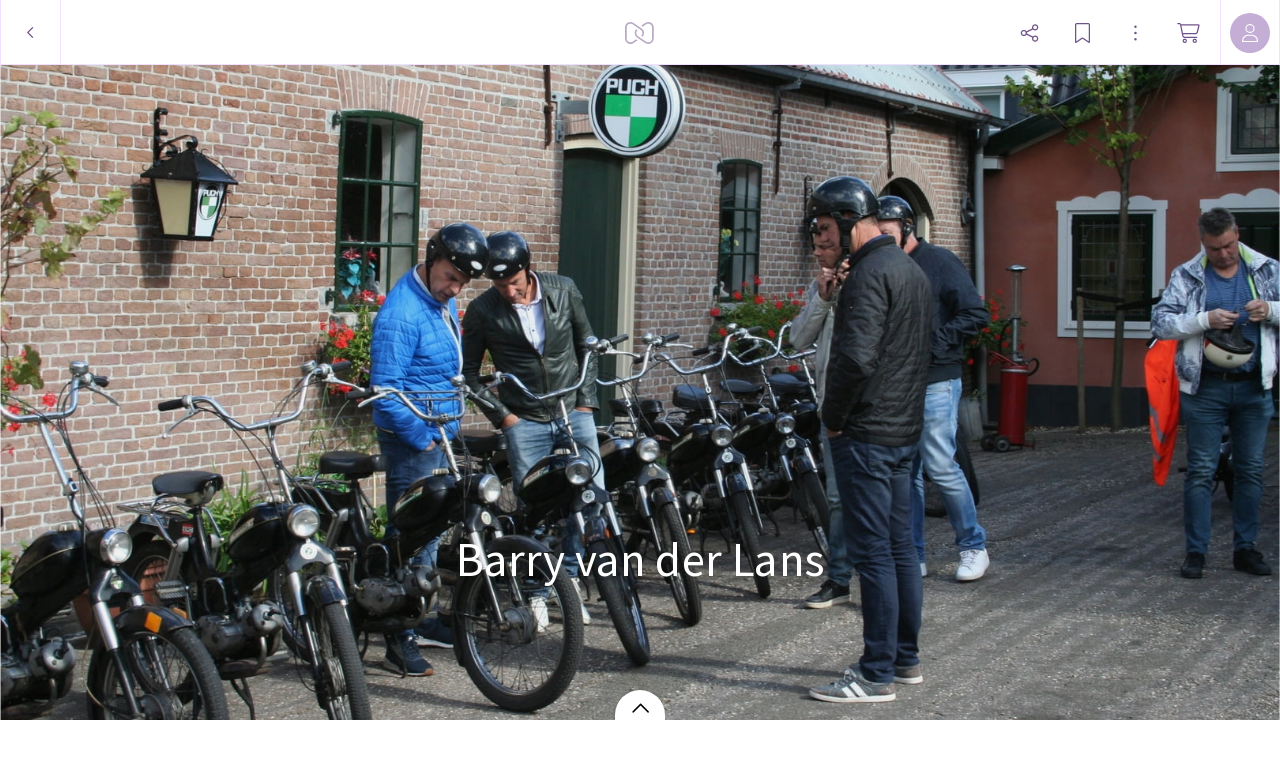

--- FILE ---
content_type: application/javascript
request_url: https://myalbum.com/legacyalbum/drwMkRxNxP0g/json
body_size: 7403
content:
{"album":{"key":"drwMkRxNxP0g","title":"Barry van der Lans","subTitle":"","gridVersion":"ae50bbcf11d8b872453641c0bacbfd9eb7901938","bookmarkers":[],"creators":[{"shortname":"leo","fullname":"leo kester","avatar":{"key":"","url":"","sizes":[],"initials":"LK","color":"6bc2ed"}}],"header":{"photo":{"photoKey":"Lgma5WNw6pz2","isPanorama":false,"hasPanoramaView":false,"hasAnimatedView":false,"fileName":"IMG_3902.JPG","sizes":[["180",270,180,"photo\/180\/e0edde8b-f738-47d6-a393-a1d7caedad12.jpg",1],["360",540,360,"photo\/360\/58ea790c-9c2e-46cb-909f-194f82607ced.jpg",1],["540",810,540,"photo\/540\/721ffcaf-945b-458a-bcfb-73c11c14b7f5.jpg",1],["1k0",1620,1080,"photo\/1k0\/dcee937e-cd92-4003-8ffc-73685e3fc569.jpg",1]],"colors":{"dominant":"84b0d2","accent":"84b0d2"},"previewSize":[["180",270,180,"photo\/180\/e0edde8b-f738-47d6-a393-a1d7caedad12.jpg",1]]},"design":{"key":"error-uvic-gulgul","set":"myalbum","description":"Page 0","default":true,"published":true,"type":"cover","blueprints":[{"name":"landscape 4","url":"https:\/\/misc.myalbum.io\/designs\/blueprints\/error-uvic-gulgul\/38\/0cda1cce-69a3-40d5-8860-e7732e0b116f.json","width":4600,"height":1090,"artBox":{"width":1900,"height":1000}},{"name":"landscape 2","url":"https:\/\/misc.myalbum.io\/designs\/blueprints\/error-uvic-gulgul\/38\/5ed0c308-26c9-4423-a136-161d7594d564.json","width":3074,"height":1090,"artBox":{"width":1374,"height":1000}},{"name":"landscape 3","url":"https:\/\/misc.myalbum.io\/designs\/blueprints\/error-uvic-gulgul\/38\/662b4228-177a-4e62-8310-471a82c40a47.json","width":3800,"height":1090,"artBox":{"width":1537,"height":1000}},{"name":"square","url":"https:\/\/misc.myalbum.io\/designs\/blueprints\/error-uvic-gulgul\/38\/77b834cf-4144-4cb9-a632-4284d49331da.json","width":2368,"height":1096,"artBox":{"width":1000,"height":1000}},{"name":"landscape 1","url":"https:\/\/misc.myalbum.io\/designs\/blueprints\/error-uvic-gulgul\/38\/8f7d56b7-620c-4ea6-b564-73fe8294eb24.json","width":2571,"height":1090,"artBox":{"width":1203,"height":1000}},{"name":"portrait 1","url":"https:\/\/misc.myalbum.io\/designs\/blueprints\/error-uvic-gulgul\/38\/dfe424f9-850b-459f-9f61-16eb3d39b8dc.json","width":2326,"height":1490,"artBox":{"width":988,"height":1400}},{"name":"portrait 2","url":"https:\/\/misc.myalbum.io\/designs\/blueprints\/error-uvic-gulgul\/38\/ed1379c5-6c11-4db8-9f65-d5be1f5472bc.json","width":2531,"height":1490,"artBox":{"width":1173,"height":1400}}]},"logo":""}},"itemdata":{"Lgma5WNw6pz2":{"type":1,"shape":0,"social":[0,0],"photoKey":"Lgma5WNw6pz2","isPanorama":false,"hasPanoramaView":false,"hasAnimatedView":false,"fileName":"IMG_3902.JPG","sizes":[["180",270,180,"photo\/180\/e0edde8b-f738-47d6-a393-a1d7caedad12.jpg",1],["360",540,360,"photo\/360\/58ea790c-9c2e-46cb-909f-194f82607ced.jpg",1],["540",810,540,"photo\/540\/721ffcaf-945b-458a-bcfb-73c11c14b7f5.jpg",1],["1k0",1620,1080,"photo\/1k0\/dcee937e-cd92-4003-8ffc-73685e3fc569.jpg",1]]},"9TNicpbHqIwZ":{"type":1,"shape":0,"social":[0,0],"photoKey":"9TNicpbHqIwZ","isPanorama":false,"hasPanoramaView":false,"hasAnimatedView":false,"fileName":"IMG_3903.JPG","sizes":[["180",270,180,"photo\/180\/db28f52f-5e15-4070-8ec7-8485d34fac73.jpg",1],["360",540,360,"photo\/360\/faadcdb3-4d89-4a9c-8de9-096fafd054c7.jpg",1],["540",810,540,"photo\/540\/07a23a97-b501-4da2-97b3-27fcf9cbc44d.jpg",1],["1k0",1620,1080,"photo\/1k0\/f98c99aa-4080-4c89-beb1-b623e4525999.jpg",1]]},"MRMTHWOaPNv8":{"type":1,"shape":0,"social":[0,0],"photoKey":"MRMTHWOaPNv8","isPanorama":false,"hasPanoramaView":false,"hasAnimatedView":false,"fileName":"IMG_3904.JPG","sizes":[["180",270,180,"photo\/180\/61ac849a-ea62-4365-9b6b-a53ccadc06ad.jpg",1],["360",540,360,"photo\/360\/d277760c-363d-4aec-894f-97b04b3e3f2f.jpg",1],["540",810,540,"photo\/540\/e651349b-c000-4397-872c-f61d21524815.jpg",1],["1k0",1620,1080,"photo\/1k0\/a76867a2-c6db-49d3-8c1a-d0b0d6dbe49a.jpg",1]]},"CCSeiHsPzkmN":{"type":1,"shape":0,"social":[0,0],"photoKey":"CCSeiHsPzkmN","isPanorama":false,"hasPanoramaView":false,"hasAnimatedView":false,"fileName":"IMG_3905.JPG","sizes":[["180",270,180,"photo\/180\/ef3ad723-a2fd-43ab-a314-a80a82b1bc7c.jpg",1],["360",540,360,"photo\/360\/77b0030d-a42f-482e-926c-025d9b3646ce.jpg",1],["540",810,540,"photo\/540\/8c51b2cd-0229-4dd0-bcf2-942ff8a987a8.jpg",1],["1k0",1620,1080,"photo\/1k0\/c4205f74-db2d-4956-b4c9-19a316e08db0.jpg",1]]},"SWNnbLvuvGyS":{"type":1,"shape":0,"social":[0,0],"photoKey":"SWNnbLvuvGyS","isPanorama":false,"hasPanoramaView":false,"hasAnimatedView":false,"fileName":"IMG_3906.JPG","sizes":[["180",270,180,"photo\/180\/e0bcb7c6-af94-4795-9fc5-592eda6864c8.jpg",1],["360",540,360,"photo\/360\/8c6f5d35-452d-4629-86f7-9e043cc54829.jpg",1],["540",810,540,"photo\/540\/198b41e6-490c-42fe-ad29-6ff9d6b6cdb1.jpg",1],["1k0",1620,1080,"photo\/1k0\/0175e97a-7f5a-4cc2-8172-b29f8f11655b.jpg",1]]},"QkNBNw8TgcJn":{"type":1,"shape":0,"social":[0,0],"photoKey":"QkNBNw8TgcJn","isPanorama":false,"hasPanoramaView":false,"hasAnimatedView":false,"fileName":"IMG_3907.JPG","sizes":[["180",270,180,"photo\/180\/fd55767b-2102-4027-87c3-89d8ba0273aa.jpg",1],["360",540,360,"photo\/360\/853cfd1b-d4d7-478d-8bc2-9339d23ee8e7.jpg",1],["540",810,540,"photo\/540\/bc039f69-21ba-402f-8388-abebbb338af1.jpg",1],["1k0",1620,1080,"photo\/1k0\/6a773efb-0b3a-42fe-bd97-b06415ef2a56.jpg",1]]},"JtdICs6QQ0bU":{"type":1,"shape":0,"social":[0,0],"photoKey":"JtdICs6QQ0bU","isPanorama":false,"hasPanoramaView":false,"hasAnimatedView":false,"fileName":"IMG_3908.JPG","sizes":[["180",270,180,"photo\/180\/8561cb5a-326d-4914-92db-3a29073224d5.jpg",1],["360",540,360,"photo\/360\/3c3ce519-6c07-4ca7-a456-a913ad82d643.jpg",1],["540",810,540,"photo\/540\/ae4cacf5-8835-4c2c-8be2-0ce6405f2f3b.jpg",1],["1k0",1620,1080,"photo\/1k0\/2b6a43f7-26df-45dd-9dbc-4b4646e2252c.jpg",1]]},"VA1II90MM79L":{"type":1,"shape":0,"social":[0,0],"photoKey":"VA1II90MM79L","isPanorama":false,"hasPanoramaView":false,"hasAnimatedView":false,"fileName":"IMG_3909.JPG","sizes":[["180",270,180,"photo\/180\/2e84276c-55d0-40e2-9895-9e77037b9144.jpg",1],["360",540,360,"photo\/360\/de5627c5-2ef3-4887-aeaa-e35277376c57.jpg",1],["540",810,540,"photo\/540\/eb0b85c3-4364-45a0-a634-6f651464c0d0.jpg",1],["1k0",1620,1080,"photo\/1k0\/0ad3a4c2-4672-46d2-8cb5-5a71b6ea2e1c.jpg",1]]},"Pbo2IBuW9hru":{"type":1,"shape":0,"social":[0,0],"photoKey":"Pbo2IBuW9hru","isPanorama":false,"hasPanoramaView":false,"hasAnimatedView":false,"fileName":"IMG_3910.JPG","sizes":[["180",270,180,"photo\/180\/d6afe78b-2b03-4000-b43a-ac1dfa725fad.jpg",1],["360",540,360,"photo\/360\/90f71e75-18ae-47f7-aa4e-aca6350f2191.jpg",1],["540",810,540,"photo\/540\/e85091db-2e10-4880-8cde-cd32150e8139.jpg",1],["1k0",1620,1080,"photo\/1k0\/44d801c1-27ed-44d9-8b2a-3b95df49f3b9.jpg",1]]},"RO5BnEVFwMT4":{"type":1,"shape":0,"social":[0,0],"photoKey":"RO5BnEVFwMT4","isPanorama":false,"hasPanoramaView":false,"hasAnimatedView":false,"fileName":"IMG_3911.JPG","sizes":[["180",270,180,"photo\/180\/7046c170-5293-4645-b4d3-e74c780689de.jpg",1],["360",540,360,"photo\/360\/0ccd7842-f799-4982-9b9b-8f954d38f6d1.jpg",1],["540",810,540,"photo\/540\/430faee9-7632-4125-acde-19dc660a7d6e.jpg",1],["1k0",1620,1080,"photo\/1k0\/c96b2427-543d-424c-8b24-8f1d7f5a4bd0.jpg",1]]},"fBCwhzgcKKtm":{"type":1,"shape":0,"social":[0,0],"photoKey":"fBCwhzgcKKtm","isPanorama":false,"hasPanoramaView":false,"hasAnimatedView":false,"fileName":"IMG_3912.JPG","sizes":[["180",270,180,"photo\/180\/66041acb-593b-41c5-a355-ce50ed3eade3.jpg",1],["360",540,360,"photo\/360\/310feee7-0fb2-41b7-a2c5-034431efe072.jpg",1],["540",810,540,"photo\/540\/1cc2bf9d-68e9-4535-8cca-d32875992fe7.jpg",1],["1k0",1620,1080,"photo\/1k0\/4c022555-6627-4b29-a817-9fc75da0b162.jpg",1]]},"FFjxcSwa0dPi":{"type":1,"shape":0,"social":[0,0],"photoKey":"FFjxcSwa0dPi","isPanorama":false,"hasPanoramaView":false,"hasAnimatedView":false,"fileName":"IMG_3913.JPG","sizes":[["180",270,180,"photo\/180\/5c03d28a-33c0-4a8f-b19d-df51ac153001.jpg",1],["360",540,360,"photo\/360\/3fec1ebe-5891-402a-ba37-015c7752d774.jpg",1],["540",810,540,"photo\/540\/d3c1f8a6-9a93-4b6e-b59c-e84b21230c9d.jpg",1],["1k0",1620,1080,"photo\/1k0\/7086ee2c-f336-40b5-a6ef-aebf65168a28.jpg",1]]},"VFcXGqN1zSzS":{"type":1,"shape":0,"social":[0,0],"photoKey":"VFcXGqN1zSzS","isPanorama":false,"hasPanoramaView":false,"hasAnimatedView":false,"fileName":"IMG_3915.JPG","sizes":[["180",270,180,"photo\/180\/e7b3a0b0-26ec-41f9-8c74-61904a3a4a36.jpg",1],["360",540,360,"photo\/360\/090973ac-2ae0-4e8a-98d6-4f59ba880047.jpg",1],["540",810,540,"photo\/540\/68da3a4b-cde0-4dd0-8281-0f555069a9fc.jpg",1],["1k0",1620,1080,"photo\/1k0\/bfde8e68-a537-4d3e-9ac5-1dd9d246d251.jpg",1]]},"xB1Y3fdAlOhZ":{"type":1,"shape":0,"social":[0,0],"photoKey":"xB1Y3fdAlOhZ","isPanorama":false,"hasPanoramaView":false,"hasAnimatedView":false,"fileName":"IMG_3916.JPG","sizes":[["180",270,180,"photo\/180\/1beecabe-6a6a-40dd-9e3b-df42c1dab825.jpg",1],["360",540,360,"photo\/360\/ac364f31-4b46-4e23-ba77-4a3abac922e9.jpg",1],["540",810,540,"photo\/540\/7034b19f-67f2-4d31-854b-d6bde762baa1.jpg",1],["1k0",1620,1080,"photo\/1k0\/3f6b8cd0-6abd-4253-8647-9b035f33a35b.jpg",1]]},"41zAWSYBaRGz":{"type":1,"shape":0,"social":[0,0],"photoKey":"41zAWSYBaRGz","isPanorama":false,"hasPanoramaView":false,"hasAnimatedView":false,"fileName":"IMG_3917.JPG","sizes":[["180",270,180,"photo\/180\/528e4297-e658-4844-983a-e490095ec67b.jpg",1],["360",540,360,"photo\/360\/b3397a84-d9b5-4ebd-ae6a-d5fd119cf820.jpg",1],["540",810,540,"photo\/540\/cf1e778b-6e74-4deb-9e3e-a8014fba4a1b.jpg",1],["1k0",1620,1080,"photo\/1k0\/d0de9434-7630-475d-ad61-451bf4f8bee5.jpg",1]]},"QfZKSZWjrmn7":{"type":1,"shape":0,"social":[0,0],"photoKey":"QfZKSZWjrmn7","isPanorama":false,"hasPanoramaView":false,"hasAnimatedView":false,"fileName":"IMG_3918.JPG","sizes":[["180",270,180,"photo\/180\/a360eacf-0a1d-469a-80fb-fb7577869f47.jpg",1],["360",540,360,"photo\/360\/6784207d-5ea0-4ed9-83ed-c62ed18138e0.jpg",1],["540",810,540,"photo\/540\/1594e36f-f94c-403e-85d9-0f41463608c6.jpg",1],["1k0",1620,1080,"photo\/1k0\/08005347-e0bf-4e90-8d32-15a66fb76954.jpg",1]]},"VUO91HDN7WsX":{"type":1,"shape":0,"social":[0,0],"photoKey":"VUO91HDN7WsX","isPanorama":false,"hasPanoramaView":false,"hasAnimatedView":false,"fileName":"IMG_3919.JPG","sizes":[["180",270,180,"photo\/180\/02fab4b2-7aab-413e-8d15-9c82e745da22.jpg",1],["360",540,360,"photo\/360\/d9145036-093a-40cd-be20-121befe101fc.jpg",1],["540",810,540,"photo\/540\/2b086eb0-6802-42de-aa9e-0f8bd029a7d0.jpg",1],["1k0",1620,1080,"photo\/1k0\/1c5d68a3-4978-4e95-b03c-6ae54492d0f6.jpg",1]]},"Y0QKij93cYTI":{"type":1,"shape":0,"social":[0,0],"photoKey":"Y0QKij93cYTI","isPanorama":false,"hasPanoramaView":false,"hasAnimatedView":false,"fileName":"IMG_3920.JPG","sizes":[["180",270,180,"photo\/180\/ab2b7ab3-3fd8-402c-ad09-f118a5bb4ddd.jpg",1],["360",540,360,"photo\/360\/b1947875-c28c-4f4a-96c2-53da8cb04632.jpg",1],["540",810,540,"photo\/540\/5eb1cc2f-8838-4d9a-b550-5217f8ff61f9.jpg",1],["1k0",1620,1080,"photo\/1k0\/1b2eb390-eae2-4919-a8fb-2e441a8351f1.jpg",1]]},"rOWcbUfSFVDc":{"type":1,"shape":0,"social":[0,0],"photoKey":"rOWcbUfSFVDc","isPanorama":false,"hasPanoramaView":false,"hasAnimatedView":false,"fileName":"IMG_3921.JPG","sizes":[["180",270,180,"photo\/180\/11ad330d-9e2a-42b7-9ac2-d08b7d6169a1.jpg",1],["360",540,360,"photo\/360\/7d0d68ba-7084-469a-bd9e-93a449bb589b.jpg",1],["540",810,540,"photo\/540\/86acb15c-0a0e-4776-b5c3-7591b7d84e66.jpg",1],["1k0",1620,1080,"photo\/1k0\/1ede8bca-45ab-4360-9a93-57a77c1f8907.jpg",1]]},"IlU4b6JUE1S4":{"type":1,"shape":0,"social":[0,0],"photoKey":"IlU4b6JUE1S4","isPanorama":false,"hasPanoramaView":false,"hasAnimatedView":false,"fileName":"IMG_3922.JPG","sizes":[["180",270,180,"photo\/180\/f8438d80-4e83-4980-9d1d-e3819565965a.jpg",1],["360",540,360,"photo\/360\/3930221b-4898-40d5-9519-47d755b99b6d.jpg",1],["540",810,540,"photo\/540\/91c755e3-8ca1-4a37-bf82-1cdc0ccb0e63.jpg",1],["1k0",1620,1080,"photo\/1k0\/472bff82-25f5-4f39-b9c7-25a42a722387.jpg",1]]},"Dhx1F0TLFQ0B":{"type":1,"shape":0,"social":[0,0],"photoKey":"Dhx1F0TLFQ0B","isPanorama":false,"hasPanoramaView":false,"hasAnimatedView":false,"fileName":"IMG_3923.JPG","sizes":[["180",270,180,"photo\/180\/3a062e3c-65d3-4179-a722-fe332986782c.jpg",1],["360",540,360,"photo\/360\/63419aee-09ca-47b7-bccf-ebeec07f8caf.jpg",1],["540",810,540,"photo\/540\/26ae32a9-36a4-4385-85ea-e0b2c6cca396.jpg",1],["1k0",1620,1080,"photo\/1k0\/e59caef6-2505-4b38-a4b7-117e4a4a5306.jpg",1]]},"GjgBIKXSBv67":{"type":1,"shape":0,"social":[0,0],"photoKey":"GjgBIKXSBv67","isPanorama":false,"hasPanoramaView":false,"hasAnimatedView":false,"fileName":"IMG_3924.JPG","sizes":[["180",270,180,"photo\/180\/ed25ddae-d43e-4724-ba86-893f95abb4aa.jpg",1],["360",540,360,"photo\/360\/c482f655-05cc-4911-a44f-f92de9ece744.jpg",1],["540",810,540,"photo\/540\/263d13ae-c1e9-4508-8d24-4135df4aeb34.jpg",1],["1k0",1620,1080,"photo\/1k0\/c7bc92cd-7d2e-4f08-b9b2-9846b38274d9.jpg",1]]},"BUNlbqymE2cH":{"type":1,"shape":0,"social":[0,0],"photoKey":"BUNlbqymE2cH","isPanorama":false,"hasPanoramaView":false,"hasAnimatedView":false,"fileName":"IMG_3925.JPG","sizes":[["180",270,180,"photo\/180\/e8ef3457-682f-4596-9f40-4b30bc14f17e.jpg",1],["360",540,360,"photo\/360\/0ce50015-1a33-413d-a2b4-0767fad0b852.jpg",1],["540",810,540,"photo\/540\/59ca4354-66ef-4986-a4db-f92be25a5ccd.jpg",1],["1k0",1620,1080,"photo\/1k0\/51cdaf08-6bc1-4bcd-8b46-e06b7dd5660c.jpg",1]]},"6aJjwqNnNrle":{"type":1,"shape":0,"social":[0,0],"photoKey":"6aJjwqNnNrle","isPanorama":false,"hasPanoramaView":false,"hasAnimatedView":false,"fileName":"IMG_3926.JPG","sizes":[["180",270,180,"photo\/180\/90c09522-aee1-41ed-a365-8f4ae5037270.jpg",1],["360",540,360,"photo\/360\/4049f6d8-b608-47c2-86ec-26ffd80ecc1e.jpg",1],["540",810,540,"photo\/540\/b636fd30-f392-4723-be9c-387802b8de2b.jpg",1],["1k0",1620,1080,"photo\/1k0\/473dc160-3ac8-4dc1-a7c1-e72c900b9d50.jpg",1]]},"V7j05zuKkGh7":{"type":1,"shape":0,"social":[0,0],"photoKey":"V7j05zuKkGh7","isPanorama":false,"hasPanoramaView":false,"hasAnimatedView":false,"fileName":"IMG_3927.JPG","sizes":[["180",270,180,"photo\/180\/918087fa-37d2-4703-8180-9719394934e4.jpg",1],["360",540,360,"photo\/360\/d83f68ca-ec91-410c-8552-18568e36ce66.jpg",1],["540",810,540,"photo\/540\/f5aefa59-4db3-495e-ae16-11013c8a82e5.jpg",1],["1k0",1620,1080,"photo\/1k0\/f32df213-0d72-4fc7-a205-b7a543e70117.jpg",1]]},"UdoNvzWItkdA":{"type":1,"shape":0,"social":[0,0],"photoKey":"UdoNvzWItkdA","isPanorama":false,"hasPanoramaView":false,"hasAnimatedView":false,"fileName":"IMG_3928.JPG","sizes":[["180",270,180,"photo\/180\/203a10b1-6b57-4e25-86f9-ab30903f7f5f.jpg",1],["360",540,360,"photo\/360\/96f2ecab-aa4e-49c4-b458-90e455b34e5e.jpg",1],["540",810,540,"photo\/540\/8bbb4e1f-bad1-4195-ae4f-d9313b90ffc8.jpg",1],["1k0",1620,1080,"photo\/1k0\/01eacf00-f67e-4f43-afde-fa97365f9f41.jpg",1]]},"dmqNLsPM1ani":{"type":1,"shape":0,"social":[0,0],"photoKey":"dmqNLsPM1ani","isPanorama":false,"hasPanoramaView":false,"hasAnimatedView":false,"fileName":"IMG_3929.JPG","sizes":[["180",270,180,"photo\/180\/f37a6e6e-57ba-4b95-867d-2cbb1b5bedd6.jpg",1],["360",540,360,"photo\/360\/cbe314e4-f358-4614-9422-c144b6afc2c6.jpg",1],["540",810,540,"photo\/540\/4fbdda51-7b24-42a6-a969-b8f4f389479e.jpg",1],["1k0",1620,1080,"photo\/1k0\/2240e86d-e447-449f-8be6-e64c5d6d8738.jpg",1]]},"i9ZKS8jtUjTP":{"type":1,"shape":0,"social":[0,0],"photoKey":"i9ZKS8jtUjTP","isPanorama":false,"hasPanoramaView":false,"hasAnimatedView":false,"fileName":"IMG_3930.JPG","sizes":[["180",270,180,"photo\/180\/0cd4cdf9-65ba-4acf-b1d9-5c7d090bfb9c.jpg",1],["360",540,360,"photo\/360\/76db8f73-5f3d-40f7-bb9e-0072e329f25f.jpg",1],["540",810,540,"photo\/540\/e1ef4acb-c04e-4d59-a849-28ef179f2963.jpg",1],["1k0",1620,1080,"photo\/1k0\/fab5128c-758d-4b72-a4cc-affa3d32ec64.jpg",1]]},"tt53qT8vlnrW":{"type":1,"shape":0,"social":[0,0],"photoKey":"tt53qT8vlnrW","isPanorama":false,"hasPanoramaView":false,"hasAnimatedView":false,"fileName":"IMG_3931.JPG","sizes":[["180",270,180,"photo\/180\/e5c580d8-5418-4878-8925-271ce5c7ca30.jpg",1],["360",540,360,"photo\/360\/a09357d5-a4b2-4538-9036-906beed5fd3d.jpg",1],["540",810,540,"photo\/540\/7ddb69cd-2669-4948-9d1e-80e475a2a13d.jpg",1],["1k0",1620,1080,"photo\/1k0\/ea64c6b1-4d88-4344-a843-25ffa63c312b.jpg",1]]},"OyFkwWkpyBGd":{"type":1,"shape":0,"social":[0,0],"photoKey":"OyFkwWkpyBGd","isPanorama":false,"hasPanoramaView":false,"hasAnimatedView":false,"fileName":"IMG_3932.JPG","sizes":[["180",270,180,"photo\/180\/fa14809f-26b2-4e34-89e8-1969d8610728.jpg",1],["360",540,360,"photo\/360\/9b97e5bc-c7b4-4e02-a3a0-19fe0544d786.jpg",1],["540",810,540,"photo\/540\/faa0686d-8943-4be3-ae6e-b2e07bd36487.jpg",1],["1k0",1620,1080,"photo\/1k0\/9cf062f5-d982-47ac-89c0-c8c027d1d452.jpg",1]]},"fzvUmjU2S1Wd":{"type":1,"shape":0,"social":[0,0],"photoKey":"fzvUmjU2S1Wd","isPanorama":false,"hasPanoramaView":false,"hasAnimatedView":false,"fileName":"IMG_3933.JPG","sizes":[["180",270,180,"photo\/180\/6469a063-a2db-4070-8380-41214bbb6bf1.jpg",1],["360",540,360,"photo\/360\/25c651ff-61fb-44fa-8bc3-ac842a8900af.jpg",1],["540",810,540,"photo\/540\/0dd0f647-6596-478e-98ed-d3a51878b8a8.jpg",1],["1k0",1620,1080,"photo\/1k0\/6e381b37-92ce-443d-936d-4c62e096ccbb.jpg",1]]},"49zXx2KZPyVH":{"type":1,"shape":0,"social":[0,0],"photoKey":"49zXx2KZPyVH","isPanorama":false,"hasPanoramaView":false,"hasAnimatedView":false,"fileName":"IMG_3934.JPG","sizes":[["180",270,180,"photo\/180\/82b72913-15f3-4c4c-9fd5-514ba9878255.jpg",1],["360",540,360,"photo\/360\/fbac96d7-9bea-426b-9add-607d79e0e897.jpg",1],["540",810,540,"photo\/540\/cf57cd29-f57a-408f-8101-d9681d02a330.jpg",1],["1k0",1620,1080,"photo\/1k0\/bac52970-cb49-483a-9f34-0c8e85004cf9.jpg",1]]},"eZjv2Qcor5QQ":{"type":1,"shape":0,"social":[0,0],"photoKey":"eZjv2Qcor5QQ","isPanorama":false,"hasPanoramaView":false,"hasAnimatedView":false,"fileName":"IMG_3935.JPG","sizes":[["180",270,180,"photo\/180\/19bee4bd-fdaa-4d27-bca1-3bbdeebfc278.jpg",1],["360",540,360,"photo\/360\/a95169b3-49f4-492a-b1e9-485cc2b293d3.jpg",1],["540",810,540,"photo\/540\/3b75f6f0-1f31-42eb-868e-264c906465e2.jpg",1],["1k0",1620,1080,"photo\/1k0\/b052cc1e-1f2a-42e6-ace7-a01ca5e2f663.jpg",1]]},"TuKzL8JgPirP":{"type":1,"shape":0,"social":[0,0],"photoKey":"TuKzL8JgPirP","isPanorama":false,"hasPanoramaView":false,"hasAnimatedView":false,"fileName":"IMG_3936.JPG","sizes":[["180",270,180,"photo\/180\/cfef1420-86f9-4b5c-b0c3-57689da57ec9.jpg",1],["360",540,360,"photo\/360\/22fbeb1c-9359-4922-8f41-ffa6712a55cf.jpg",1],["540",810,540,"photo\/540\/a689e3ba-3b78-4b7f-96ed-a6a7cbfcd13b.jpg",1],["1k0",1620,1080,"photo\/1k0\/5b2c7775-ae46-4a64-ae79-61db9dd7e563.jpg",1]]},"AVMrSlj40acR":{"type":1,"shape":0,"social":[0,0],"photoKey":"AVMrSlj40acR","isPanorama":false,"hasPanoramaView":false,"hasAnimatedView":false,"fileName":"IMG_3937.JPG","sizes":[["180",270,180,"photo\/180\/22bc715f-2b2e-4fff-a0f0-41c58c3b37fc.jpg",1],["360",540,360,"photo\/360\/7fbe897a-ea4a-424f-94a7-0c25d0f84d9f.jpg",1],["540",810,540,"photo\/540\/c8fe4b63-9c66-4782-8ed1-6f4be8748643.jpg",1],["1k0",1620,1080,"photo\/1k0\/a0cb8d9d-3406-4ba8-b79a-12fd3c5175ee.jpg",1]]},"PQd7JMUq0K2F":{"type":1,"shape":0,"social":[0,0],"photoKey":"PQd7JMUq0K2F","isPanorama":false,"hasPanoramaView":false,"hasAnimatedView":false,"fileName":"IMG_3938.JPG","sizes":[["180",270,180,"photo\/180\/69440754-b05a-4e8f-be9a-c987ca089b1d.jpg",1],["360",540,360,"photo\/360\/15692058-1f11-4ac9-879d-3a5ae2b27b92.jpg",1],["540",810,540,"photo\/540\/d3f70d54-c512-45a5-aa96-7549233d798d.jpg",1],["1k0",1620,1080,"photo\/1k0\/97628aad-8dac-4fb1-a9ee-0d79834f5868.jpg",1]]},"O8dOcdk4y36x":{"type":1,"shape":0,"social":[0,0],"photoKey":"O8dOcdk4y36x","isPanorama":false,"hasPanoramaView":false,"hasAnimatedView":false,"fileName":"IMG_3939.JPG","sizes":[["180",270,180,"photo\/180\/4cd15d84-cd28-400d-8e73-bf4c26ab5e42.jpg",1],["360",540,360,"photo\/360\/30764a10-8862-4951-a18a-3efb837f88e5.jpg",1],["540",810,540,"photo\/540\/0b26e8b4-da28-4bb3-9bc7-403e57c96d1e.jpg",1],["1k0",1620,1080,"photo\/1k0\/bd38a643-2917-41c6-a8c9-e0d43b959098.jpg",1]]},"RwWM8mW3vBxU":{"type":1,"shape":0,"social":[0,0],"photoKey":"RwWM8mW3vBxU","isPanorama":false,"hasPanoramaView":false,"hasAnimatedView":false,"fileName":"IMG_3940.JPG","sizes":[["180",270,180,"photo\/180\/f5130f6f-d9b0-474e-b141-d962b1a5b0bb.jpg",1],["360",540,360,"photo\/360\/77aa3b09-0cf5-4eb8-b423-95d4d862076e.jpg",1],["540",810,540,"photo\/540\/175e496b-773f-42eb-8020-3a92567afb10.jpg",1],["1k0",1620,1080,"photo\/1k0\/a7108162-529b-4ca0-9fbf-8bd06f5c1f61.jpg",1]]},"bzxt69lYjrLh":{"type":1,"shape":0,"social":[0,0],"photoKey":"bzxt69lYjrLh","isPanorama":false,"hasPanoramaView":false,"hasAnimatedView":false,"fileName":"IMG_3941.JPG","sizes":[["180",270,180,"photo\/180\/aff4e471-f756-464e-bd97-4f9453ab7d92.jpg",1],["360",540,360,"photo\/360\/da64802e-2a5a-4099-b795-00ac7c92f6ef.jpg",1],["540",810,540,"photo\/540\/13dd1439-8cb2-46a0-89dc-de7450f95ba0.jpg",1],["1k0",1620,1080,"photo\/1k0\/f743866d-3864-4e3b-b19f-25b62940d82f.jpg",1]]},"aXVw8lKU3xnL":{"type":1,"shape":0,"social":[0,0],"photoKey":"aXVw8lKU3xnL","isPanorama":false,"hasPanoramaView":false,"hasAnimatedView":false,"fileName":"IMG_3942.JPG","sizes":[["180",270,180,"photo\/180\/5641c37f-d502-4b9a-93de-1d4dd7a7410e.jpg",1],["360",540,360,"photo\/360\/2322a4cd-8442-4d89-ab82-894d0357e112.jpg",1],["540",810,540,"photo\/540\/374f544f-0d6b-40d6-9d09-10bdc15f1caa.jpg",1],["1k0",1620,1080,"photo\/1k0\/bfd4724e-71c4-417b-8aed-33558f16ba0f.jpg",1]]},"RZEqB8XN0kh5":{"type":1,"shape":0,"social":[0,0],"photoKey":"RZEqB8XN0kh5","isPanorama":false,"hasPanoramaView":false,"hasAnimatedView":false,"fileName":"IMG_3943.JPG","sizes":[["180",270,180,"photo\/180\/eee0b2bb-bf27-42bf-8e9b-fadb67270dd9.jpg",1],["360",540,360,"photo\/360\/c75f6557-d5fb-4777-981f-1f0985b2cd5d.jpg",1],["540",810,540,"photo\/540\/4892b976-6efa-4218-83e1-16721eaa450b.jpg",1],["1k0",1620,1080,"photo\/1k0\/c3e4acc0-8f6f-48e6-897f-30b43db00ec6.jpg",1]]},"iQFHuWQOBmwL":{"type":1,"shape":0,"social":[0,0],"photoKey":"iQFHuWQOBmwL","isPanorama":false,"hasPanoramaView":false,"hasAnimatedView":false,"fileName":"IMG_3944.JPG","sizes":[["180",270,180,"photo\/180\/4220eb4c-a685-4ed0-9deb-4b3f54d2e14a.jpg",1],["360",540,360,"photo\/360\/038e6530-5bc5-4f9f-baff-3d4fd1bce18b.jpg",1],["540",810,540,"photo\/540\/fbc7bb35-66c8-44e6-a817-08f5ea6feb42.jpg",1],["1k0",1620,1080,"photo\/1k0\/d4a7a36c-5a35-4cb6-bbab-dfc7c75815ee.jpg",1]]},"uYdChLPkRARA":{"type":1,"shape":0,"social":[0,0],"photoKey":"uYdChLPkRARA","isPanorama":false,"hasPanoramaView":false,"hasAnimatedView":false,"fileName":"IMG_3945.JPG","sizes":[["180",270,180,"photo\/180\/c7d908b4-2b8e-471c-87ed-5f4e862b8523.jpg",1],["360",540,360,"photo\/360\/9525a494-ca07-47ee-a214-eab242a2abbe.jpg",1],["540",810,540,"photo\/540\/ef0ebc83-ff59-4d73-98bf-e313ab1866a0.jpg",1],["1k0",1620,1080,"photo\/1k0\/c0d4acee-7e8f-4d57-9308-80aac67d6287.jpg",1]]}},"groups":[{"items":[[{"key":"Lgma5WNw6pz2"}],[{"key":"9TNicpbHqIwZ"}]],"typeCounts":{"1":2}},{"items":[[{"key":"MRMTHWOaPNv8"},{"key":"CCSeiHsPzkmN"},{"key":"SWNnbLvuvGyS"}],[{"key":"QkNBNw8TgcJn"}]],"typeCounts":{"1":4}},{"items":[[{"key":"JtdICs6QQ0bU"}],[{"key":"VA1II90MM79L"},{"key":"Pbo2IBuW9hru"}],[{"key":"RO5BnEVFwMT4"},{"key":"fBCwhzgcKKtm"}]],"typeCounts":{"1":5}},{"items":[[{"key":"FFjxcSwa0dPi"}]],"typeCounts":{"1":1}},{"items":[[{"key":"VFcXGqN1zSzS"},{"key":"xB1Y3fdAlOhZ"},{"key":"41zAWSYBaRGz"}]],"typeCounts":{"1":3}},{"items":[[{"key":"QfZKSZWjrmn7"},{"key":"VUO91HDN7WsX"}],[{"key":"Y0QKij93cYTI"},{"key":"rOWcbUfSFVDc"}],[{"key":"IlU4b6JUE1S4"}]],"typeCounts":{"1":5}},{"items":[[{"key":"Dhx1F0TLFQ0B"}],[{"key":"GjgBIKXSBv67"},{"key":"BUNlbqymE2cH"}],[{"key":"6aJjwqNnNrle"},{"key":"V7j05zuKkGh7"}]],"typeCounts":{"1":5}},{"items":[[{"key":"UdoNvzWItkdA"},{"key":"dmqNLsPM1ani"},{"key":"i9ZKS8jtUjTP"}],[{"key":"tt53qT8vlnrW"}]],"typeCounts":{"1":4}},{"items":[[{"key":"OyFkwWkpyBGd"}]],"typeCounts":{"1":1}},{"items":[[{"key":"fzvUmjU2S1Wd"}],[{"key":"49zXx2KZPyVH"}]],"typeCounts":{"1":2}},{"items":[[{"key":"eZjv2Qcor5QQ"}],[{"key":"TuKzL8JgPirP"},{"key":"AVMrSlj40acR"}],[{"key":"PQd7JMUq0K2F"},{"key":"O8dOcdk4y36x"}]],"typeCounts":{"1":5}},{"items":[[{"key":"RwWM8mW3vBxU"},{"key":"bzxt69lYjrLh"},{"key":"aXVw8lKU3xnL"}],[{"key":"RZEqB8XN0kh5"}]],"typeCounts":{"1":4}},{"items":[[{"key":"iQFHuWQOBmwL"}],[{"key":"uYdChLPkRARA"}]],"typeCounts":{"1":2}}],"style":{"default":{"groupMargin":{"left":0.04,"right":0.04},"groupDivider":{"default":0.008},"groupTypeDivider":{"default":0.04},"highlightGroupMargin":{"left":0,"right":0},"itemDivider":{"default":0.008},"textItem":{"emptyHighlightHeight":{"default":0.04},"padding":{"top":0.06,"minTop":10,"bottom":0.06,"minBottom":10,"left":0.04,"minLeft":7,"right":0.04,"minRight":7},"maxWidth":{"default":0.85,"min":1400},"textFontSize":{"default":0.0231},"textMargin":{"top":0.0077},"titleFontSize":{"default":0.052437}},"photoItem":[],"colorstitching":true,"bgColor":"ffffff"},"small":{"groupMargin":{"left":0.025,"right":0.025},"groupDivider":{"default":0.006},"groupTypeDivider":{"default":0.025},"highlightGroupMargin":{"left":0,"right":0},"itemDivider":{"default":0.006},"textItem":{"emptyHighlightHeight":{"default":0.04},"padding":{"top":0.06,"minTop":55,"bottom":0.06,"minBottom":55,"left":0.04,"minLeft":25,"right":0.04,"minRight":25},"maxWidth":{"default":0.85,"min":1400},"textFontSize":{"default":0.0231,"min":29,"max":29},"textMargin":{"top":0.0077,"minTop":9,"maxTop":9},"titleFontSize":{"default":0.052437}},"photoItem":[],"colorstitching":true,"bgColor":"ffffff"},"print":{"groupMargin":{"left":0,"right":0},"groupDivider":{"default":0.008},"groupTypeDivider":{"default":0.008},"highlightGroupMargin":{"left":0,"right":0},"itemDivider":{"default":0.008},"textItem":{"emptyHighlightHeight":{"default":0.04},"padding":{"top":0.06,"minTop":10,"bottom":0.06,"minBottom":10,"left":0.04,"minLeft":7,"right":0.04,"minRight":7},"maxWidth":{"default":0.85,"min":1400},"textFontSize":{"default":0.0231},"textMargin":{"top":0.0077},"titleFontSize":{"default":0.052437}},"photoItem":[],"colorstitching":true,"bgColor":"ffffff"}},"template":{"id":1,"name":"Default"},"customJS":"","domains":["https:\/\/myalbum.com","https:\/\/thumbs-eu-west-1.myalbum.io\/","https:\/\/thumbs-us-west-2.myalbum.io\/","https:\/\/thumbs-us-east-1.myalbum.io\/","https:\/\/myalbum-originals.s3-eu-west-1.amazonaws.com\/","https:\/\/misc.myalbum.io\/","https:\/\/myalbum-video-convert.s3-eu-west-1.amazonaws.com\/","https:\/\/uploads-eu-west-1.myalbum.io\/","https:\/\/myalbum-uploads-us-west-2.s3-us-west-2.amazonaws.com\/","https:\/\/myalbum-uploads-us-east-1.s3.amazonaws.com\/"]}